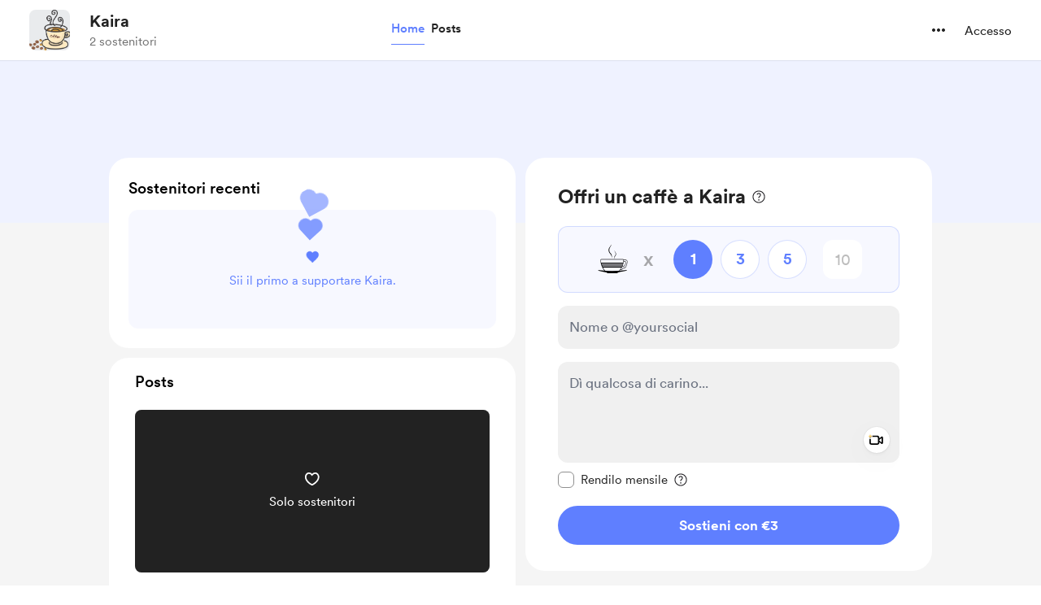

--- FILE ---
content_type: application/javascript
request_url: https://cdn.buymeacoffee.com/static/prod/11.3.9/build/assets/Arrow-7c7a912f.js
body_size: 4
content:
import{o as l,c as s,a as e,n as i}from"./app-faee6f7e.js";const h=["aria-label","width","height"],n=e("mask",{id:"mask0",style:{"mask-type":"alpha"},maskUnits:"userSpaceOnUse",x:"25",y:"20",width:"24",height:"24"},[e("path",{d:"M26.409 21.409C27.2328 20.5852 28.5364 20.5338 29.4201 21.2546L29.591 21.409L38.591 30.409C39.4148 31.2328 39.4662 32.5364 38.7454 33.4201L38.591 33.591L29.591 42.591C28.7123 43.4697 27.2877 43.4697 26.409 42.591C25.5852 41.7672 25.5338 40.4636 26.2546 39.5799L26.409 39.409L33.8185 32L26.409 24.591C25.5852 23.7672 25.5338 22.4636 26.2546 21.5799L26.409 21.409Z",fill:"black"})],-1),L={__name:"Arrow",props:{fillClass:{default:"fill-white"},width:{default:"40"},height:{default:"40"}},setup(a){return(t,o)=>(l(),s("svg",{"aria-label":t.$t("lang.a11y.svg.arrow"),width:a.width+"px",height:a.height+"px",viewBox:"0 0 64 64",fill:"none",xmlns:"http://www.w3.org/2000/svg"},[n,e("path",{class:i(a.fillClass),d:"M26.409 21.409C27.2328 20.5852 28.5364 20.5338 29.4201 21.2546L29.591 21.409L38.591 30.409C39.4148 31.2328 39.4662 32.5364 38.7454 33.4201L38.591 33.591L29.591 42.591C28.7123 43.4697 27.2877 43.4697 26.409 42.591C25.5852 41.7672 25.5338 40.4636 26.2546 39.5799L26.409 39.409L33.8185 32L26.409 24.591C25.5852 23.7672 25.5338 22.4636 26.2546 21.5799L26.409 21.409Z",fill:"white"},null,2)],8,h))}};export{L as _};


--- FILE ---
content_type: application/javascript
request_url: https://cdn.buymeacoffee.com/static/prod/11.3.9/build/assets/VisibleCaptcha-7968bd3c.js
body_size: -26
content:
import{r as m,a0 as u,y as i,b as E,o as t,c as _,u as o,f as p,h,ab as C,_ as g}from"./app-faee6f7e.js";import{_ as d}from"./InputError-6c7e244e.js";import{a as v}from"./appVariables-ad2859bc.js";const b={__name:"VisibleCaptcha",props:["captchaError","fromPage"],setup(r){const c=r;let s=m(!1),l=u(),n=m(!1);i(()=>c.captchaError,a=>{e(a)}),E(()=>{e(c.captchaError)});const f=()=>{l.value=C(()=>g(()=>import("./ReCaptchaV2-77795eeb.js"),["assets/ReCaptchaV2-77795eeb.js","assets/app-faee6f7e.js","assets/app-e9e2dd76.css","assets/stripePayment-09cba106.js","assets/ReCaptcha-8edec34c.js","assets/BaseLayout-29ea15e3.js","assets/appVariables-ad2859bc.js","assets/featureTypes-fe0181f1.js","assets/captchaHelper-d5d00634.js"]))};v.IsBrowser&&(f(),s.value=!0);const e=a=>{n.value=a};return(a,P)=>(t(),_("div",null,[o(s)?(t(),p(o(l),{key:0,captchaError:r.captchaError,fromPage:r.fromPage,onReturnCaptchaError:e},null,8,["captchaError","fromPage"])):h("",!0),o(n)?(t(),p(d,{key:1,class:"my-1",message:a.$t("lang.error.captcha_fail_error")},null,8,["message"])):h("",!0)]))}};export{b as _};
